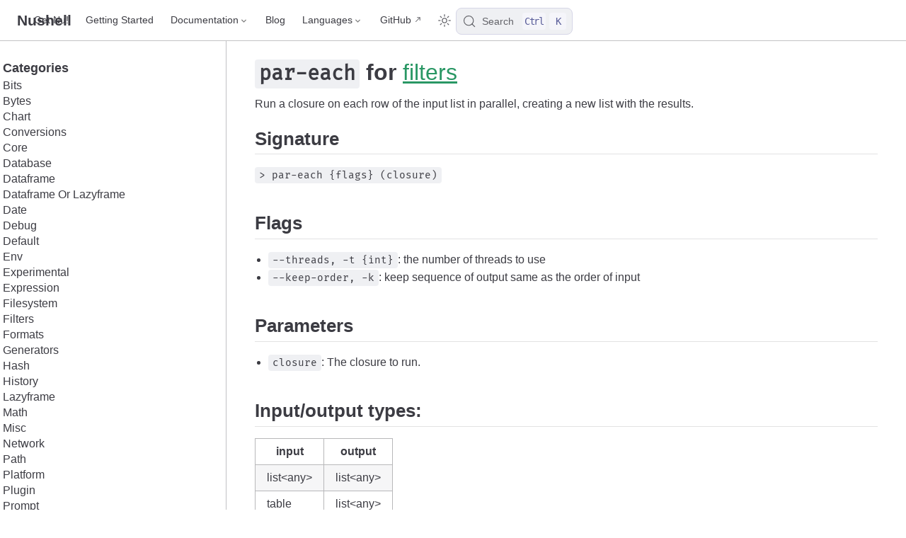

--- FILE ---
content_type: text/html; charset=utf-8
request_url: https://www.nushell.sh/commands/docs/par-each.html
body_size: 4686
content:
<!doctype html>
<html lang="en-US">
  <head>
    <meta charset="utf-8" />
    <meta name="viewport" content="width=device-width,initial-scale=1" />
    <meta name="generator" content="VuePress 2.0.0-rc.26" />
    <style>
      :root {
        --vp-c-bg: #fff;
      }

      [data-theme='dark'] {
        --vp-c-bg: #1b1b1f;
      }

      html,
      body {
        background-color: var(--vp-c-bg);
      }
    </style>
    <script>
      const useChoice = localStorage.getItem('vuepress-color-scheme')
      const systemStatus =
        'matchMedia' in window
          ? window.matchMedia('(prefers-color-scheme: dark)').matches
          : false

      if (useChoice === 'light') {
        document.documentElement.dataset.theme = 'light'
      } else if (useChoice === 'dark' || systemStatus) {
        document.documentElement.dataset.theme = 'dark'
      }
    </script>
    <link rel="alternate" type="application/atom+xml" href="https://www.nushell.sh/atom.xml" title="Nushell Atom Feed"><link rel="alternate" type="application/json" href="https://www.nushell.sh/feed.json" title="Nushell JSON Feed"><link rel="alternate" type="application/rss+xml" href="https://www.nushell.sh/rss.xml" title="Nushell RSS Feed"><link rel="preload" href="/fonts/FiraCode-Regular.woff2" as="font" type="font/woff2" crossorigin="anonymous"><meta name="theme-color" content="#3eaf7c"><meta name="apple-mobile-web-app-capable" content="yes"><meta name="apple-mobile-web-app-status-bar-style" content="black"><link rel="icon" href="/icon.png"><title>par-each | Nushell</title><meta name="description" content="A new type of shell.">
    <link rel="preload" href="/assets/style-CZEyi5b_.css" as="style"><link rel="stylesheet" href="/assets/style-CZEyi5b_.css">
    <link rel="modulepreload" href="/assets/app-CRyjFvs4.js"><link rel="modulepreload" href="/assets/par-each.html-B7tKu8uG.js">
    
  </head>
  <body>
    <div id="app"><!--[--><div class="vp-theme-container external-link-icon" vp-container><!--[--><header class="vp-navbar" vp-navbar><div class="vp-toggle-sidebar-button" title="toggle sidebar" aria-expanded="false" role="button" tabindex="0"><div class="icon" aria-hidden="true"><span></span><span></span><span></span></div></div><span><a class="route-link" href="/"><!----><span class="vp-site-name" aria-hidden="true">Nushell</span></a></span><div class="vp-navbar-items-wrapper" style=""><!--[--><!--]--><nav class="vp-navbar-items vp-hide-mobile" aria-label="site navigation"><!--[--><div class="vp-navbar-item"><a class="route-link auto-link" href="/book/installation.html" aria-label="Get Nu!"><!--[--><!--[--><!--]--><!--]-->Get Nu!<!--[--><!--[--><!--]--><!--]--></a></div><div class="vp-navbar-item"><a class="route-link auto-link" href="/book/getting_started.html" aria-label="Getting Started"><!--[--><!--[--><!--]--><!--]-->Getting Started<!--[--><!--[--><!--]--><!--]--></a></div><div class="vp-navbar-item"><div class="vp-navbar-dropdown-wrapper"><button class="vp-navbar-dropdown-title" type="button" aria-label="Documentation"><span class="title">Documentation</span><span class="arrow down"></span></button><button class="vp-navbar-dropdown-title-mobile" type="button" aria-label="Documentation"><span class="title">Documentation</span><span class="right arrow"></span></button><ul class="vp-navbar-dropdown" style="display:none;"><!--[--><li class="vp-navbar-dropdown-item"><a class="route-link auto-link" href="/book/" aria-label="The Nushell Book"><!--[--><!--[--><!--]--><!--]-->The Nushell Book<!--[--><!--[--><!--]--><!--]--></a></li><li class="vp-navbar-dropdown-item"><a class="route-link route-link-active auto-link" href="/commands/" aria-label="Command Reference"><!--[--><!--[--><!--]--><!--]-->Command Reference<!--[--><!--[--><!--]--><!--]--></a></li><li class="vp-navbar-dropdown-item"><a class="route-link auto-link" href="/cookbook/" aria-label="Cookbook"><!--[--><!--[--><!--]--><!--]-->Cookbook<!--[--><!--[--><!--]--><!--]--></a></li><li class="vp-navbar-dropdown-item"><a class="route-link auto-link" href="/lang-guide/" aria-label="Language Reference Guide"><!--[--><!--[--><!--]--><!--]-->Language Reference Guide<!--[--><!--[--><!--]--><!--]--></a></li><li class="vp-navbar-dropdown-item"><a class="route-link auto-link" href="/contributor-book/" aria-label="Contributing Guide"><!--[--><!--[--><!--]--><!--]-->Contributing Guide<!--[--><!--[--><!--]--><!--]--></a></li><!--]--></ul></div></div><div class="vp-navbar-item"><a class="route-link auto-link" href="/blog/" aria-label="Blog"><!--[--><!--[--><!--]--><!--]-->Blog<!--[--><!--[--><!--]--><!--]--></a></div><div class="vp-navbar-item"><div class="vp-navbar-dropdown-wrapper"><button class="vp-navbar-dropdown-title" type="button" aria-label="Select language"><span class="title">Languages</span><span class="arrow down"></span></button><button class="vp-navbar-dropdown-title-mobile" type="button" aria-label="Select language"><span class="title">Languages</span><span class="right arrow"></span></button><ul class="vp-navbar-dropdown" style="display:none;"><!--[--><li class="vp-navbar-dropdown-item"><a class="route-link route-link-active auto-link" href="/commands/docs/par-each.html" aria-label="English"><!--[--><!--[--><!--]--><!--]-->English<!--[--><!--[--><!--]--><!--]--></a></li><li class="vp-navbar-dropdown-item"><a class="route-link auto-link" href="/zh-CN/" aria-label="中文"><!--[--><!--[--><!--]--><!--]-->中文<!--[--><!--[--><!--]--><!--]--></a></li><li class="vp-navbar-dropdown-item"><a class="route-link auto-link" href="/de/" aria-label="Deutsch"><!--[--><!--[--><!--]--><!--]-->Deutsch<!--[--><!--[--><!--]--><!--]--></a></li><li class="vp-navbar-dropdown-item"><a class="route-link auto-link" href="/fr/" aria-label="Français"><!--[--><!--[--><!--]--><!--]-->Français<!--[--><!--[--><!--]--><!--]--></a></li><li class="vp-navbar-dropdown-item"><a class="route-link auto-link" href="/es/" aria-label="Español"><!--[--><!--[--><!--]--><!--]-->Español<!--[--><!--[--><!--]--><!--]--></a></li><li class="vp-navbar-dropdown-item"><a class="route-link auto-link" href="/ja/" aria-label="日本語"><!--[--><!--[--><!--]--><!--]-->日本語<!--[--><!--[--><!--]--><!--]--></a></li><li class="vp-navbar-dropdown-item"><a class="route-link auto-link" href="/pt-BR/" aria-label="Português do Brasil"><!--[--><!--[--><!--]--><!--]-->Português do Brasil<!--[--><!--[--><!--]--><!--]--></a></li><li class="vp-navbar-dropdown-item"><a class="route-link auto-link" href="/ru/" aria-label="Русский язык"><!--[--><!--[--><!--]--><!--]-->Русский язык<!--[--><!--[--><!--]--><!--]--></a></li><li class="vp-navbar-dropdown-item"><a class="route-link auto-link" href="/ko/" aria-label="한국어"><!--[--><!--[--><!--]--><!--]-->한국어<!--[--><!--[--><!--]--><!--]--></a></li><!--]--></ul></div></div><div class="vp-navbar-item"><a class="auto-link external-link" href="https://github.com/nushell/nushell" aria-label="GitHub" rel="noopener noreferrer" target="_blank"><!--[--><!--[--><!--]--><!--]-->GitHub<!--[--><!--[--><!--]--><!--]--></a></div><!--]--></nav><!--[--><!--]--><button type="button" class="vp-toggle-color-mode-button" title="toggle color mode"><svg class="light-icon" viewbox="0 0 32 32" style=""><path d="M16 12.005a4 4 0 1 1-4 4a4.005 4.005 0 0 1 4-4m0-2a6 6 0 1 0 6 6a6 6 0 0 0-6-6z" fill="currentColor"></path><path d="M5.394 6.813l1.414-1.415l3.506 3.506L8.9 10.318z" fill="currentColor"></path><path d="M2 15.005h5v2H2z" fill="currentColor"></path><path d="M5.394 25.197L8.9 21.691l1.414 1.415l-3.506 3.505z" fill="currentColor"></path><path d="M15 25.005h2v5h-2z" fill="currentColor"></path><path d="M21.687 23.106l1.414-1.415l3.506 3.506l-1.414 1.414z" fill="currentColor"></path><path d="M25 15.005h5v2h-5z" fill="currentColor"></path><path d="M21.687 8.904l3.506-3.506l1.414 1.415l-3.506 3.505z" fill="currentColor"></path><path d="M15 2.005h2v5h-2z" fill="currentColor"></path></svg><svg class="dark-icon" viewbox="0 0 32 32" style="display:none;"><path d="M13.502 5.414a15.075 15.075 0 0 0 11.594 18.194a11.113 11.113 0 0 1-7.975 3.39c-.138 0-.278.005-.418 0a11.094 11.094 0 0 1-3.2-21.584M14.98 3a1.002 1.002 0 0 0-.175.016a13.096 13.096 0 0 0 1.825 25.981c.164.006.328 0 .49 0a13.072 13.072 0 0 0 10.703-5.555a1.01 1.01 0 0 0-.783-1.565A13.08 13.08 0 0 1 15.89 4.38A1.015 1.015 0 0 0 14.98 3z" fill="currentColor"></path></svg></button><!--[--><div id="docsearch-container" style="display:none;"></div><div class="docsearch-placeholder"><button type="button" aria-label="Search" aria-keyshortcuts="Control+k" class="DocSearch DocSearch-Button"><span class="DocSearch-Button-Container"><svg width="20" height="20" viewBox="0 0 24 24" aria-hidden="true" class="DocSearch-Search-Icon"><circle cx="11" cy="11" r="8" stroke="currentColor" fill="none" stroke-width="1.4"></circle><path d="m21 21-4.3-4.3" stroke="currentColor" fill="none" stroke-linecap="round" stroke-linejoin="round"></path></svg><span class="DocSearch-Button-Placeholder">Search</span></span><span class="DocSearch-Button-Keys"><kbd class="DocSearch-Button-Key DocSearch-Button-Key--ctrl">Ctrl</kbd><kbd class="DocSearch-Button-Key">K</kbd></span></button></div><!--]--></div></header><!--]--><div class="vp-sidebar-mask"></div><!--[--><aside class="vp-sidebar" vp-sidebar><nav class="vp-navbar-items" aria-label="site navigation"><!--[--><div class="vp-navbar-item"><a class="route-link auto-link" href="/book/installation.html" aria-label="Get Nu!"><!--[--><!--[--><!--]--><!--]-->Get Nu!<!--[--><!--[--><!--]--><!--]--></a></div><div class="vp-navbar-item"><a class="route-link auto-link" href="/book/getting_started.html" aria-label="Getting Started"><!--[--><!--[--><!--]--><!--]-->Getting Started<!--[--><!--[--><!--]--><!--]--></a></div><div class="vp-navbar-item"><div class="vp-navbar-dropdown-wrapper"><button class="vp-navbar-dropdown-title" type="button" aria-label="Documentation"><span class="title">Documentation</span><span class="arrow down"></span></button><button class="vp-navbar-dropdown-title-mobile" type="button" aria-label="Documentation"><span class="title">Documentation</span><span class="right arrow"></span></button><ul class="vp-navbar-dropdown" style="display:none;"><!--[--><li class="vp-navbar-dropdown-item"><a class="route-link auto-link" href="/book/" aria-label="The Nushell Book"><!--[--><!--[--><!--]--><!--]-->The Nushell Book<!--[--><!--[--><!--]--><!--]--></a></li><li class="vp-navbar-dropdown-item"><a class="route-link route-link-active auto-link" href="/commands/" aria-label="Command Reference"><!--[--><!--[--><!--]--><!--]-->Command Reference<!--[--><!--[--><!--]--><!--]--></a></li><li class="vp-navbar-dropdown-item"><a class="route-link auto-link" href="/cookbook/" aria-label="Cookbook"><!--[--><!--[--><!--]--><!--]-->Cookbook<!--[--><!--[--><!--]--><!--]--></a></li><li class="vp-navbar-dropdown-item"><a class="route-link auto-link" href="/lang-guide/" aria-label="Language Reference Guide"><!--[--><!--[--><!--]--><!--]-->Language Reference Guide<!--[--><!--[--><!--]--><!--]--></a></li><li class="vp-navbar-dropdown-item"><a class="route-link auto-link" href="/contributor-book/" aria-label="Contributing Guide"><!--[--><!--[--><!--]--><!--]-->Contributing Guide<!--[--><!--[--><!--]--><!--]--></a></li><!--]--></ul></div></div><div class="vp-navbar-item"><a class="route-link auto-link" href="/blog/" aria-label="Blog"><!--[--><!--[--><!--]--><!--]-->Blog<!--[--><!--[--><!--]--><!--]--></a></div><div class="vp-navbar-item"><div class="vp-navbar-dropdown-wrapper"><button class="vp-navbar-dropdown-title" type="button" aria-label="Select language"><span class="title">Languages</span><span class="arrow down"></span></button><button class="vp-navbar-dropdown-title-mobile" type="button" aria-label="Select language"><span class="title">Languages</span><span class="right arrow"></span></button><ul class="vp-navbar-dropdown" style="display:none;"><!--[--><li class="vp-navbar-dropdown-item"><a class="route-link route-link-active auto-link" href="/commands/docs/par-each.html" aria-label="English"><!--[--><!--[--><!--]--><!--]-->English<!--[--><!--[--><!--]--><!--]--></a></li><li class="vp-navbar-dropdown-item"><a class="route-link auto-link" href="/zh-CN/" aria-label="中文"><!--[--><!--[--><!--]--><!--]-->中文<!--[--><!--[--><!--]--><!--]--></a></li><li class="vp-navbar-dropdown-item"><a class="route-link auto-link" href="/de/" aria-label="Deutsch"><!--[--><!--[--><!--]--><!--]-->Deutsch<!--[--><!--[--><!--]--><!--]--></a></li><li class="vp-navbar-dropdown-item"><a class="route-link auto-link" href="/fr/" aria-label="Français"><!--[--><!--[--><!--]--><!--]-->Français<!--[--><!--[--><!--]--><!--]--></a></li><li class="vp-navbar-dropdown-item"><a class="route-link auto-link" href="/es/" aria-label="Español"><!--[--><!--[--><!--]--><!--]-->Español<!--[--><!--[--><!--]--><!--]--></a></li><li class="vp-navbar-dropdown-item"><a class="route-link auto-link" href="/ja/" aria-label="日本語"><!--[--><!--[--><!--]--><!--]-->日本語<!--[--><!--[--><!--]--><!--]--></a></li><li class="vp-navbar-dropdown-item"><a class="route-link auto-link" href="/pt-BR/" aria-label="Português do Brasil"><!--[--><!--[--><!--]--><!--]-->Português do Brasil<!--[--><!--[--><!--]--><!--]--></a></li><li class="vp-navbar-dropdown-item"><a class="route-link auto-link" href="/ru/" aria-label="Русский язык"><!--[--><!--[--><!--]--><!--]-->Русский язык<!--[--><!--[--><!--]--><!--]--></a></li><li class="vp-navbar-dropdown-item"><a class="route-link auto-link" href="/ko/" aria-label="한국어"><!--[--><!--[--><!--]--><!--]-->한국어<!--[--><!--[--><!--]--><!--]--></a></li><!--]--></ul></div></div><div class="vp-navbar-item"><a class="auto-link external-link" href="https://github.com/nushell/nushell" aria-label="GitHub" rel="noopener noreferrer" target="_blank"><!--[--><!--[--><!--]--><!--]-->GitHub<!--[--><!--[--><!--]--><!--]--></a></div><!--]--></nav><!--[--><!--]--><ul class="vp-sidebar-items"><!--[--><li><p tabindex="0" class="vp-sidebar-item vp-sidebar-heading">Categories <!----></p><ul class="vp-sidebar-children" style=""><!--[--><li><a class="route-link auto-link vp-sidebar-item" href="/commands/categories/bits.html" aria-label="Bits"><!--[--><!--[--><!--]--><!--]-->Bits<!--[--><!--[--><!--]--><!--]--></a><!----></li><li><a class="route-link auto-link vp-sidebar-item" href="/commands/categories/bytes.html" aria-label="Bytes"><!--[--><!--[--><!--]--><!--]-->Bytes<!--[--><!--[--><!--]--><!--]--></a><!----></li><li><a class="route-link auto-link vp-sidebar-item" href="/commands/categories/chart.html" aria-label="Chart"><!--[--><!--[--><!--]--><!--]-->Chart<!--[--><!--[--><!--]--><!--]--></a><!----></li><li><a class="route-link auto-link vp-sidebar-item" href="/commands/categories/conversions.html" aria-label="Conversions"><!--[--><!--[--><!--]--><!--]-->Conversions<!--[--><!--[--><!--]--><!--]--></a><!----></li><li><a class="route-link auto-link vp-sidebar-item" href="/commands/categories/core.html" aria-label="Core"><!--[--><!--[--><!--]--><!--]-->Core<!--[--><!--[--><!--]--><!--]--></a><!----></li><li><a class="route-link auto-link vp-sidebar-item" href="/commands/categories/database.html" aria-label="Database"><!--[--><!--[--><!--]--><!--]-->Database<!--[--><!--[--><!--]--><!--]--></a><!----></li><li><a class="route-link auto-link vp-sidebar-item" href="/commands/categories/dataframe.html" aria-label="Dataframe"><!--[--><!--[--><!--]--><!--]-->Dataframe<!--[--><!--[--><!--]--><!--]--></a><!----></li><li><a class="route-link auto-link vp-sidebar-item" href="/commands/categories/dataframe_or_lazyframe.html" aria-label="Dataframe Or Lazyframe"><!--[--><!--[--><!--]--><!--]-->Dataframe Or Lazyframe<!--[--><!--[--><!--]--><!--]--></a><!----></li><li><a class="route-link auto-link vp-sidebar-item" href="/commands/categories/date.html" aria-label="Date"><!--[--><!--[--><!--]--><!--]-->Date<!--[--><!--[--><!--]--><!--]--></a><!----></li><li><a class="route-link auto-link vp-sidebar-item" href="/commands/categories/debug.html" aria-label="Debug"><!--[--><!--[--><!--]--><!--]-->Debug<!--[--><!--[--><!--]--><!--]--></a><!----></li><li><a class="route-link auto-link vp-sidebar-item" href="/commands/categories/default.html" aria-label="Default"><!--[--><!--[--><!--]--><!--]-->Default<!--[--><!--[--><!--]--><!--]--></a><!----></li><li><a class="route-link auto-link vp-sidebar-item" href="/commands/categories/env.html" aria-label="Env"><!--[--><!--[--><!--]--><!--]-->Env<!--[--><!--[--><!--]--><!--]--></a><!----></li><li><a class="route-link auto-link vp-sidebar-item" href="/commands/categories/experimental.html" aria-label="Experimental"><!--[--><!--[--><!--]--><!--]-->Experimental<!--[--><!--[--><!--]--><!--]--></a><!----></li><li><a class="route-link auto-link vp-sidebar-item" href="/commands/categories/expression.html" aria-label="Expression"><!--[--><!--[--><!--]--><!--]-->Expression<!--[--><!--[--><!--]--><!--]--></a><!----></li><li><a class="route-link auto-link vp-sidebar-item" href="/commands/categories/filesystem.html" aria-label="Filesystem"><!--[--><!--[--><!--]--><!--]-->Filesystem<!--[--><!--[--><!--]--><!--]--></a><!----></li><li><a class="route-link auto-link vp-sidebar-item" href="/commands/categories/filters.html" aria-label="Filters"><!--[--><!--[--><!--]--><!--]-->Filters<!--[--><!--[--><!--]--><!--]--></a><!----></li><li><a class="route-link auto-link vp-sidebar-item" href="/commands/categories/formats.html" aria-label="Formats"><!--[--><!--[--><!--]--><!--]-->Formats<!--[--><!--[--><!--]--><!--]--></a><!----></li><li><a class="route-link auto-link vp-sidebar-item" href="/commands/categories/generators.html" aria-label="Generators"><!--[--><!--[--><!--]--><!--]-->Generators<!--[--><!--[--><!--]--><!--]--></a><!----></li><li><a class="route-link auto-link vp-sidebar-item" href="/commands/categories/hash.html" aria-label="Hash"><!--[--><!--[--><!--]--><!--]-->Hash<!--[--><!--[--><!--]--><!--]--></a><!----></li><li><a class="route-link auto-link vp-sidebar-item" href="/commands/categories/history.html" aria-label="History"><!--[--><!--[--><!--]--><!--]-->History<!--[--><!--[--><!--]--><!--]--></a><!----></li><li><a class="route-link auto-link vp-sidebar-item" href="/commands/categories/lazyframe.html" aria-label="Lazyframe"><!--[--><!--[--><!--]--><!--]-->Lazyframe<!--[--><!--[--><!--]--><!--]--></a><!----></li><li><a class="route-link auto-link vp-sidebar-item" href="/commands/categories/math.html" aria-label="Math"><!--[--><!--[--><!--]--><!--]-->Math<!--[--><!--[--><!--]--><!--]--></a><!----></li><li><a class="route-link auto-link vp-sidebar-item" href="/commands/categories/misc.html" aria-label="Misc"><!--[--><!--[--><!--]--><!--]-->Misc<!--[--><!--[--><!--]--><!--]--></a><!----></li><li><a class="route-link auto-link vp-sidebar-item" href="/commands/categories/network.html" aria-label="Network"><!--[--><!--[--><!--]--><!--]-->Network<!--[--><!--[--><!--]--><!--]--></a><!----></li><li><a class="route-link auto-link vp-sidebar-item" href="/commands/categories/path.html" aria-label="Path"><!--[--><!--[--><!--]--><!--]-->Path<!--[--><!--[--><!--]--><!--]--></a><!----></li><li><a class="route-link auto-link vp-sidebar-item" href="/commands/categories/platform.html" aria-label="Platform"><!--[--><!--[--><!--]--><!--]-->Platform<!--[--><!--[--><!--]--><!--]--></a><!----></li><li><a class="route-link auto-link vp-sidebar-item" href="/commands/categories/plugin.html" aria-label="Plugin"><!--[--><!--[--><!--]--><!--]-->Plugin<!--[--><!--[--><!--]--><!--]--></a><!----></li><li><a class="route-link auto-link vp-sidebar-item" href="/commands/categories/prompt.html" aria-label="Prompt"><!--[--><!--[--><!--]--><!--]-->Prompt<!--[--><!--[--><!--]--><!--]--></a><!----></li><li><a class="route-link auto-link vp-sidebar-item" href="/commands/categories/random.html" aria-label="Random"><!--[--><!--[--><!--]--><!--]-->Random<!--[--><!--[--><!--]--><!--]--></a><!----></li><li><a class="route-link auto-link vp-sidebar-item" href="/commands/categories/removed.html" aria-label="Removed"><!--[--><!--[--><!--]--><!--]-->Removed<!--[--><!--[--><!--]--><!--]--></a><!----></li><li><a class="route-link auto-link vp-sidebar-item" href="/commands/categories/shells.html" aria-label="Shells"><!--[--><!--[--><!--]--><!--]-->Shells<!--[--><!--[--><!--]--><!--]--></a><!----></li><li><a class="route-link auto-link vp-sidebar-item" href="/commands/categories/strings.html" aria-label="Strings"><!--[--><!--[--><!--]--><!--]-->Strings<!--[--><!--[--><!--]--><!--]--></a><!----></li><li><a class="route-link auto-link vp-sidebar-item" href="/commands/categories/system.html" aria-label="System"><!--[--><!--[--><!--]--><!--]-->System<!--[--><!--[--><!--]--><!--]--></a><!----></li><li><a class="route-link auto-link vp-sidebar-item" href="/commands/categories/viewers.html" aria-label="Viewers"><!--[--><!--[--><!--]--><!--]-->Viewers<!--[--><!--[--><!--]--><!--]--></a><!----></li><!--]--></ul></li><!--]--></ul><!--[--><!--]--></aside><!--]--><!--[--><main class="vp-page"><!--[--><!--]--><div vp-content><!--[--><!--]--><div id="content"><h1 id="par-each-for-filters" tabindex="-1"><a class="header-anchor" href="#par-each-for-filters"><span><code>par-each</code> for <a class="route-link" href="/commands/categories/filters.html">filters</a></span></a></h1><div class="command-title">Run a closure on each row of the input list in parallel, creating a new list with the results.</div><h2 id="signature" tabindex="-1"><a class="header-anchor" href="#signature"><span>Signature</span></a></h2><p><code>&gt; par-each {flags} (closure)</code></p><h2 id="flags" tabindex="-1"><a class="header-anchor" href="#flags"><span>Flags</span></a></h2><ul><li><code>--threads, -t {int}</code>: the number of threads to use</li><li><code>--keep-order, -k</code>: keep sequence of output same as the order of input</li></ul><h2 id="parameters" tabindex="-1"><a class="header-anchor" href="#parameters"><span>Parameters</span></a></h2><ul><li><code>closure</code>: The closure to run.</li></ul><h2 id="input-output-types" tabindex="-1"><a class="header-anchor" href="#input-output-types"><span>Input/output types:</span></a></h2><table><thead><tr><th>input</th><th>output</th></tr></thead><tbody><tr><td>list&lt;any&gt;</td><td>list&lt;any&gt;</td></tr><tr><td>table</td><td>list&lt;any&gt;</td></tr><tr><td>any</td><td>any</td></tr></tbody></table><h2 id="examples" tabindex="-1"><a class="header-anchor" href="#examples"><span>Examples</span></a></h2><p>Multiplies each number. Note that the list will become arbitrarily disordered.</p><div class="language-nu" data-highlighter="shiki" data-ext="nu" style="--shiki-light:#D4D4D4;--shiki-dark:#D4D4D4;--shiki-onedarkpro:#abb2bf;--shiki-light-bg:#1E1E1E;--shiki-dark-bg:#1E1E1E;--shiki-onedarkpro-bg:#282c34;"><pre class="shiki shiki-themes dark-plus dark-plus one-dark-pro vp-code"><code class="language-nu"><span class="line"><span style="--shiki-light:#CE9178;--shiki-dark:#CE9178;--shiki-onedarkpro:#98C379;">&gt;</span><span style="--shiki-light:#D4D4D4;--shiki-dark:#D4D4D4;--shiki-onedarkpro:#ABB2BF;"> [</span><span style="--shiki-light:#B5CEA8;--shiki-dark:#B5CEA8;--shiki-onedarkpro:#D19A66;">1</span><span style="--shiki-light:#B5CEA8;--shiki-dark:#B5CEA8;--shiki-onedarkpro:#D19A66;"> 2</span><span style="--shiki-light:#B5CEA8;--shiki-dark:#B5CEA8;--shiki-onedarkpro:#D19A66;"> 3</span><span style="--shiki-light:#D4D4D4;--shiki-dark:#D4D4D4;--shiki-onedarkpro:#ABB2BF;">] </span><span style="--shiki-light:#CE92A4;--shiki-dark:#CE92A4;--shiki-onedarkpro:#C678DD;">|</span><span style="--shiki-light:#569CD6;--shiki-dark:#569CD6;--shiki-onedarkpro:#C678DD;"> par-each</span><span style="--shiki-light:#D4D4D4;--shiki-dark:#D4D4D4;--shiki-onedarkpro:#ABB2BF;"> {|</span><span style="--shiki-light:#9CDCFE;--shiki-light-font-style:inherit;--shiki-dark:#9CDCFE;--shiki-dark-font-style:inherit;--shiki-onedarkpro:#E06C75;--shiki-onedarkpro-font-style:italic;">e</span><span style="--shiki-light:#D4D4D4;--shiki-dark:#D4D4D4;--shiki-onedarkpro:#ABB2BF;">| </span><span style="--shiki-light:#9CDCFE;--shiki-dark:#9CDCFE;--shiki-onedarkpro:#E06C75;">$e</span><span style="--shiki-light:#CE92A4;--shiki-dark:#CE92A4;--shiki-onedarkpro:#C678DD;"> *</span><span style="--shiki-light:#B5CEA8;--shiki-dark:#B5CEA8;--shiki-onedarkpro:#D19A66;"> 2</span><span style="--shiki-light:#D4D4D4;--shiki-dark:#D4D4D4;--shiki-onedarkpro:#ABB2BF;"> }</span></span></code></pre></div><p>Multiplies each number, keeping an original order</p><div class="language-nu" data-highlighter="shiki" data-ext="nu" style="--shiki-light:#D4D4D4;--shiki-dark:#D4D4D4;--shiki-onedarkpro:#abb2bf;--shiki-light-bg:#1E1E1E;--shiki-dark-bg:#1E1E1E;--shiki-onedarkpro-bg:#282c34;"><pre class="shiki shiki-themes dark-plus dark-plus one-dark-pro vp-code"><code class="language-nu"><span class="line"><span style="--shiki-light:#CE9178;--shiki-dark:#CE9178;--shiki-onedarkpro:#98C379;">&gt;</span><span style="--shiki-light:#D4D4D4;--shiki-dark:#D4D4D4;--shiki-onedarkpro:#ABB2BF;"> [</span><span style="--shiki-light:#B5CEA8;--shiki-dark:#B5CEA8;--shiki-onedarkpro:#D19A66;">1</span><span style="--shiki-light:#B5CEA8;--shiki-dark:#B5CEA8;--shiki-onedarkpro:#D19A66;"> 2</span><span style="--shiki-light:#B5CEA8;--shiki-dark:#B5CEA8;--shiki-onedarkpro:#D19A66;"> 3</span><span style="--shiki-light:#D4D4D4;--shiki-dark:#D4D4D4;--shiki-onedarkpro:#ABB2BF;">] </span><span style="--shiki-light:#CE92A4;--shiki-dark:#CE92A4;--shiki-onedarkpro:#C678DD;">|</span><span style="--shiki-light:#569CD6;--shiki-dark:#569CD6;--shiki-onedarkpro:#C678DD;"> par-each</span><span style="--shiki-light:#CE92A4;--shiki-light-font-style:inherit;--shiki-dark:#CE92A4;--shiki-dark-font-style:inherit;--shiki-onedarkpro:#C678DD;--shiki-onedarkpro-font-style:italic;"> --</span><span style="--shiki-light:#9CDCFE;--shiki-light-font-style:inherit;--shiki-dark:#9CDCFE;--shiki-dark-font-style:inherit;--shiki-onedarkpro:#E06C75;--shiki-onedarkpro-font-style:italic;">keep-order</span><span style="--shiki-light:#D4D4D4;--shiki-dark:#D4D4D4;--shiki-onedarkpro:#ABB2BF;"> {|</span><span style="--shiki-light:#9CDCFE;--shiki-light-font-style:inherit;--shiki-dark:#9CDCFE;--shiki-dark-font-style:inherit;--shiki-onedarkpro:#E06C75;--shiki-onedarkpro-font-style:italic;">e</span><span style="--shiki-light:#D4D4D4;--shiki-dark:#D4D4D4;--shiki-onedarkpro:#ABB2BF;">| </span><span style="--shiki-light:#9CDCFE;--shiki-dark:#9CDCFE;--shiki-onedarkpro:#E06C75;">$e</span><span style="--shiki-light:#CE92A4;--shiki-dark:#CE92A4;--shiki-onedarkpro:#C678DD;"> *</span><span style="--shiki-light:#B5CEA8;--shiki-dark:#B5CEA8;--shiki-onedarkpro:#D19A66;"> 2</span><span style="--shiki-light:#D4D4D4;--shiki-dark:#D4D4D4;--shiki-onedarkpro:#ABB2BF;"> }</span></span>
<span class="line"><span style="--shiki-light:#CE9178;--shiki-dark:#CE9178;--shiki-onedarkpro:#98C379;">╭───┬───╮</span></span>
<span class="line"><span style="--shiki-light:#CE9178;--shiki-dark:#CE9178;--shiki-onedarkpro:#98C379;">│</span><span style="--shiki-light:#B5CEA8;--shiki-dark:#B5CEA8;--shiki-onedarkpro:#D19A66;"> 0</span><span style="--shiki-light:#CE9178;--shiki-dark:#CE9178;--shiki-onedarkpro:#98C379;"> │</span><span style="--shiki-light:#B5CEA8;--shiki-dark:#B5CEA8;--shiki-onedarkpro:#D19A66;"> 2</span><span style="--shiki-light:#CE9178;--shiki-dark:#CE9178;--shiki-onedarkpro:#98C379;"> │</span></span>
<span class="line"><span style="--shiki-light:#CE9178;--shiki-dark:#CE9178;--shiki-onedarkpro:#98C379;">│</span><span style="--shiki-light:#B5CEA8;--shiki-dark:#B5CEA8;--shiki-onedarkpro:#D19A66;"> 1</span><span style="--shiki-light:#CE9178;--shiki-dark:#CE9178;--shiki-onedarkpro:#98C379;"> │</span><span style="--shiki-light:#B5CEA8;--shiki-dark:#B5CEA8;--shiki-onedarkpro:#D19A66;"> 4</span><span style="--shiki-light:#CE9178;--shiki-dark:#CE9178;--shiki-onedarkpro:#98C379;"> │</span></span>
<span class="line"><span style="--shiki-light:#CE9178;--shiki-dark:#CE9178;--shiki-onedarkpro:#98C379;">│</span><span style="--shiki-light:#B5CEA8;--shiki-dark:#B5CEA8;--shiki-onedarkpro:#D19A66;"> 2</span><span style="--shiki-light:#CE9178;--shiki-dark:#CE9178;--shiki-onedarkpro:#98C379;"> │</span><span style="--shiki-light:#B5CEA8;--shiki-dark:#B5CEA8;--shiki-onedarkpro:#D19A66;"> 6</span><span style="--shiki-light:#CE9178;--shiki-dark:#CE9178;--shiki-onedarkpro:#98C379;"> │</span></span>
<span class="line"><span style="--shiki-light:#CE9178;--shiki-dark:#CE9178;--shiki-onedarkpro:#98C379;">╰───┴───╯</span></span></code></pre></div><p>Enumerate and sort-by can be used to reconstruct the original order</p><div class="language-nu" data-highlighter="shiki" data-ext="nu" style="--shiki-light:#D4D4D4;--shiki-dark:#D4D4D4;--shiki-onedarkpro:#abb2bf;--shiki-light-bg:#1E1E1E;--shiki-dark-bg:#1E1E1E;--shiki-onedarkpro-bg:#282c34;"><pre class="shiki shiki-themes dark-plus dark-plus one-dark-pro vp-code"><code class="language-nu"><span class="line"><span style="--shiki-light:#CE9178;--shiki-dark:#CE9178;--shiki-onedarkpro:#98C379;">&gt;</span><span style="--shiki-light:#B5CEA8;--shiki-dark:#B5CEA8;--shiki-onedarkpro:#D19A66;"> 1</span><span style="--shiki-light:#CE92A4;--shiki-dark:#CE92A4;--shiki-onedarkpro:#C678DD;">..</span><span style="--shiki-light:#B5CEA8;--shiki-dark:#B5CEA8;--shiki-onedarkpro:#D19A66;">3</span><span style="--shiki-light:#CE92A4;--shiki-dark:#CE92A4;--shiki-onedarkpro:#C678DD;"> |</span><span style="--shiki-light:#569CD6;--shiki-dark:#569CD6;--shiki-onedarkpro:#C678DD;"> enumerate</span><span style="--shiki-light:#CE92A4;--shiki-dark:#CE92A4;--shiki-onedarkpro:#C678DD;"> |</span><span style="--shiki-light:#569CD6;--shiki-dark:#569CD6;--shiki-onedarkpro:#C678DD;"> par-each</span><span style="--shiki-light:#D4D4D4;--shiki-dark:#D4D4D4;--shiki-onedarkpro:#ABB2BF;"> {|</span><span style="--shiki-light:#9CDCFE;--shiki-light-font-style:inherit;--shiki-dark:#9CDCFE;--shiki-dark-font-style:inherit;--shiki-onedarkpro:#E06C75;--shiki-onedarkpro-font-style:italic;">p</span><span style="--shiki-light:#D4D4D4;--shiki-dark:#D4D4D4;--shiki-onedarkpro:#ABB2BF;">| </span><span style="--shiki-light:#569CD6;--shiki-dark:#569CD6;--shiki-onedarkpro:#C678DD;">update</span><span style="--shiki-light:#CE9178;--shiki-dark:#CE9178;--shiki-onedarkpro:#98C379;"> item</span><span style="--shiki-light:#D4D4D4;--shiki-dark:#D4D4D4;--shiki-onedarkpro:#ABB2BF;"> (</span><span style="--shiki-light:#9CDCFE;--shiki-dark:#9CDCFE;--shiki-onedarkpro:#E06C75;">$p.item</span><span style="--shiki-light:#CE92A4;--shiki-dark:#CE92A4;--shiki-onedarkpro:#C678DD;"> *</span><span style="--shiki-light:#B5CEA8;--shiki-dark:#B5CEA8;--shiki-onedarkpro:#D19A66;"> 2</span><span style="--shiki-light:#D4D4D4;--shiki-dark:#D4D4D4;--shiki-onedarkpro:#ABB2BF;">)} </span><span style="--shiki-light:#CE92A4;--shiki-dark:#CE92A4;--shiki-onedarkpro:#C678DD;">|</span><span style="--shiki-light:#569CD6;--shiki-dark:#569CD6;--shiki-onedarkpro:#C678DD;"> sort-by</span><span style="--shiki-light:#CE9178;--shiki-dark:#CE9178;--shiki-onedarkpro:#98C379;"> item</span><span style="--shiki-light:#CE92A4;--shiki-dark:#CE92A4;--shiki-onedarkpro:#C678DD;"> |</span><span style="--shiki-light:#569CD6;--shiki-dark:#569CD6;--shiki-onedarkpro:#C678DD;"> get</span><span style="--shiki-light:#CE9178;--shiki-dark:#CE9178;--shiki-onedarkpro:#98C379;"> item</span></span>
<span class="line"><span style="--shiki-light:#CE9178;--shiki-dark:#CE9178;--shiki-onedarkpro:#98C379;">╭───┬───╮</span></span>
<span class="line"><span style="--shiki-light:#CE9178;--shiki-dark:#CE9178;--shiki-onedarkpro:#98C379;">│</span><span style="--shiki-light:#B5CEA8;--shiki-dark:#B5CEA8;--shiki-onedarkpro:#D19A66;"> 0</span><span style="--shiki-light:#CE9178;--shiki-dark:#CE9178;--shiki-onedarkpro:#98C379;"> │</span><span style="--shiki-light:#B5CEA8;--shiki-dark:#B5CEA8;--shiki-onedarkpro:#D19A66;"> 2</span><span style="--shiki-light:#CE9178;--shiki-dark:#CE9178;--shiki-onedarkpro:#98C379;"> │</span></span>
<span class="line"><span style="--shiki-light:#CE9178;--shiki-dark:#CE9178;--shiki-onedarkpro:#98C379;">│</span><span style="--shiki-light:#B5CEA8;--shiki-dark:#B5CEA8;--shiki-onedarkpro:#D19A66;"> 1</span><span style="--shiki-light:#CE9178;--shiki-dark:#CE9178;--shiki-onedarkpro:#98C379;"> │</span><span style="--shiki-light:#B5CEA8;--shiki-dark:#B5CEA8;--shiki-onedarkpro:#D19A66;"> 4</span><span style="--shiki-light:#CE9178;--shiki-dark:#CE9178;--shiki-onedarkpro:#98C379;"> │</span></span>
<span class="line"><span style="--shiki-light:#CE9178;--shiki-dark:#CE9178;--shiki-onedarkpro:#98C379;">│</span><span style="--shiki-light:#B5CEA8;--shiki-dark:#B5CEA8;--shiki-onedarkpro:#D19A66;"> 2</span><span style="--shiki-light:#CE9178;--shiki-dark:#CE9178;--shiki-onedarkpro:#98C379;"> │</span><span style="--shiki-light:#B5CEA8;--shiki-dark:#B5CEA8;--shiki-onedarkpro:#D19A66;"> 6</span><span style="--shiki-light:#CE9178;--shiki-dark:#CE9178;--shiki-onedarkpro:#98C379;"> │</span></span>
<span class="line"><span style="--shiki-light:#CE9178;--shiki-dark:#CE9178;--shiki-onedarkpro:#98C379;">╰───┴───╯</span></span></code></pre></div><p>Output can still be sorted afterward</p><div class="language-nu" data-highlighter="shiki" data-ext="nu" style="--shiki-light:#D4D4D4;--shiki-dark:#D4D4D4;--shiki-onedarkpro:#abb2bf;--shiki-light-bg:#1E1E1E;--shiki-dark-bg:#1E1E1E;--shiki-onedarkpro-bg:#282c34;"><pre class="shiki shiki-themes dark-plus dark-plus one-dark-pro vp-code"><code class="language-nu"><span class="line"><span style="--shiki-light:#CE9178;--shiki-dark:#CE9178;--shiki-onedarkpro:#98C379;">&gt;</span><span style="--shiki-light:#D4D4D4;--shiki-dark:#D4D4D4;--shiki-onedarkpro:#ABB2BF;"> [</span><span style="--shiki-light:#CE9178;--shiki-dark:#CE9178;--shiki-onedarkpro:#98C379;">foo</span><span style="--shiki-light:#CE9178;--shiki-dark:#CE9178;--shiki-onedarkpro:#98C379;"> bar</span><span style="--shiki-light:#CE9178;--shiki-dark:#CE9178;--shiki-onedarkpro:#98C379;"> baz</span><span style="--shiki-light:#D4D4D4;--shiki-dark:#D4D4D4;--shiki-onedarkpro:#ABB2BF;">] </span><span style="--shiki-light:#CE92A4;--shiki-dark:#CE92A4;--shiki-onedarkpro:#C678DD;">|</span><span style="--shiki-light:#569CD6;--shiki-dark:#569CD6;--shiki-onedarkpro:#C678DD;"> par-each</span><span style="--shiki-light:#D4D4D4;--shiki-dark:#D4D4D4;--shiki-onedarkpro:#ABB2BF;"> {|</span><span style="--shiki-light:#9CDCFE;--shiki-light-font-style:inherit;--shiki-dark:#9CDCFE;--shiki-dark-font-style:inherit;--shiki-onedarkpro:#E06C75;--shiki-onedarkpro-font-style:italic;">e</span><span style="--shiki-light:#D4D4D4;--shiki-dark:#D4D4D4;--shiki-onedarkpro:#ABB2BF;">| </span><span style="--shiki-light:#9CDCFE;--shiki-dark:#9CDCFE;--shiki-onedarkpro:#E06C75;">$e</span><span style="--shiki-light:#CE92A4;--shiki-dark:#CE92A4;--shiki-onedarkpro:#C678DD;"> +</span><span style="--shiki-light:#CE9178;--shiki-dark:#CE9178;--shiki-onedarkpro:#98C379;"> &#39;!&#39;</span><span style="--shiki-light:#D4D4D4;--shiki-dark:#D4D4D4;--shiki-onedarkpro:#ABB2BF;"> } </span><span style="--shiki-light:#CE92A4;--shiki-dark:#CE92A4;--shiki-onedarkpro:#C678DD;">|</span><span style="--shiki-light:#569CD6;--shiki-dark:#569CD6;--shiki-onedarkpro:#C678DD;"> sort</span></span>
<span class="line"><span style="--shiki-light:#CE9178;--shiki-dark:#CE9178;--shiki-onedarkpro:#98C379;">╭───┬──────╮</span></span>
<span class="line"><span style="--shiki-light:#CE9178;--shiki-dark:#CE9178;--shiki-onedarkpro:#98C379;">│</span><span style="--shiki-light:#B5CEA8;--shiki-dark:#B5CEA8;--shiki-onedarkpro:#D19A66;"> 0</span><span style="--shiki-light:#CE9178;--shiki-dark:#CE9178;--shiki-onedarkpro:#98C379;"> │</span><span style="--shiki-light:#4EC9B0;--shiki-dark:#4EC9B0;--shiki-onedarkpro:#E5C07B;"> bar</span><span style="--shiki-light:#CE9178;--shiki-dark:#CE9178;--shiki-onedarkpro:#98C379;">!</span><span style="--shiki-light:#CE9178;--shiki-dark:#CE9178;--shiki-onedarkpro:#98C379;"> │</span></span>
<span class="line"><span style="--shiki-light:#CE9178;--shiki-dark:#CE9178;--shiki-onedarkpro:#98C379;">│</span><span style="--shiki-light:#B5CEA8;--shiki-dark:#B5CEA8;--shiki-onedarkpro:#D19A66;"> 1</span><span style="--shiki-light:#CE9178;--shiki-dark:#CE9178;--shiki-onedarkpro:#98C379;"> │</span><span style="--shiki-light:#4EC9B0;--shiki-dark:#4EC9B0;--shiki-onedarkpro:#E5C07B;"> baz</span><span style="--shiki-light:#CE9178;--shiki-dark:#CE9178;--shiki-onedarkpro:#98C379;">!</span><span style="--shiki-light:#CE9178;--shiki-dark:#CE9178;--shiki-onedarkpro:#98C379;"> │</span></span>
<span class="line"><span style="--shiki-light:#CE9178;--shiki-dark:#CE9178;--shiki-onedarkpro:#98C379;">│</span><span style="--shiki-light:#B5CEA8;--shiki-dark:#B5CEA8;--shiki-onedarkpro:#D19A66;"> 2</span><span style="--shiki-light:#CE9178;--shiki-dark:#CE9178;--shiki-onedarkpro:#98C379;"> │</span><span style="--shiki-light:#4EC9B0;--shiki-dark:#4EC9B0;--shiki-onedarkpro:#E5C07B;"> foo</span><span style="--shiki-light:#CE9178;--shiki-dark:#CE9178;--shiki-onedarkpro:#98C379;">!</span><span style="--shiki-light:#CE9178;--shiki-dark:#CE9178;--shiki-onedarkpro:#98C379;"> │</span></span>
<span class="line"><span style="--shiki-light:#CE9178;--shiki-dark:#CE9178;--shiki-onedarkpro:#98C379;">╰───┴──────╯</span></span></code></pre></div><p>Iterate over each element, producing a list showing indexes of any 2s</p><div class="language-nu" data-highlighter="shiki" data-ext="nu" style="--shiki-light:#D4D4D4;--shiki-dark:#D4D4D4;--shiki-onedarkpro:#abb2bf;--shiki-light-bg:#1E1E1E;--shiki-dark-bg:#1E1E1E;--shiki-onedarkpro-bg:#282c34;"><pre class="shiki shiki-themes dark-plus dark-plus one-dark-pro vp-code"><code class="language-nu"><span class="line"><span style="--shiki-light:#CE9178;--shiki-dark:#CE9178;--shiki-onedarkpro:#98C379;">&gt;</span><span style="--shiki-light:#D4D4D4;--shiki-dark:#D4D4D4;--shiki-onedarkpro:#ABB2BF;"> [</span><span style="--shiki-light:#B5CEA8;--shiki-dark:#B5CEA8;--shiki-onedarkpro:#D19A66;">1</span><span style="--shiki-light:#B5CEA8;--shiki-dark:#B5CEA8;--shiki-onedarkpro:#D19A66;"> 2</span><span style="--shiki-light:#B5CEA8;--shiki-dark:#B5CEA8;--shiki-onedarkpro:#D19A66;"> 3</span><span style="--shiki-light:#D4D4D4;--shiki-dark:#D4D4D4;--shiki-onedarkpro:#ABB2BF;">] </span><span style="--shiki-light:#CE92A4;--shiki-dark:#CE92A4;--shiki-onedarkpro:#C678DD;">|</span><span style="--shiki-light:#569CD6;--shiki-dark:#569CD6;--shiki-onedarkpro:#C678DD;"> enumerate</span><span style="--shiki-light:#CE92A4;--shiki-dark:#CE92A4;--shiki-onedarkpro:#C678DD;"> |</span><span style="--shiki-light:#569CD6;--shiki-dark:#569CD6;--shiki-onedarkpro:#C678DD;"> par-each</span><span style="--shiki-light:#D4D4D4;--shiki-dark:#D4D4D4;--shiki-onedarkpro:#ABB2BF;"> { |</span><span style="--shiki-light:#9CDCFE;--shiki-light-font-style:inherit;--shiki-dark:#9CDCFE;--shiki-dark-font-style:inherit;--shiki-onedarkpro:#E06C75;--shiki-onedarkpro-font-style:italic;">e</span><span style="--shiki-light:#D4D4D4;--shiki-dark:#D4D4D4;--shiki-onedarkpro:#ABB2BF;">| </span><span style="--shiki-light:#CE92A4;--shiki-dark:#CE92A4;--shiki-onedarkpro:#C678DD;">if</span><span style="--shiki-light:#9CDCFE;--shiki-dark:#9CDCFE;--shiki-onedarkpro:#E06C75;"> $e.item</span><span style="--shiki-light:#CE92A4;--shiki-dark:#CE92A4;--shiki-onedarkpro:#C678DD;"> ==</span><span style="--shiki-light:#B5CEA8;--shiki-dark:#B5CEA8;--shiki-onedarkpro:#D19A66;"> 2</span><span style="--shiki-light:#D4D4D4;--shiki-dark:#D4D4D4;--shiki-onedarkpro:#ABB2BF;"> { </span><span style="--shiki-light:#CE9178;--shiki-dark:#CE9178;--shiki-onedarkpro:#98C379;">$&quot;found 2 at (</span><span style="--shiki-light:#9CDCFE;--shiki-dark:#9CDCFE;--shiki-onedarkpro:#E06C75;">$e.index</span><span style="--shiki-light:#CE9178;--shiki-dark:#CE9178;--shiki-onedarkpro:#98C379;">)!&quot;</span><span style="--shiki-light:#D4D4D4;--shiki-dark:#D4D4D4;--shiki-onedarkpro:#ABB2BF;">} }</span></span>
<span class="line"><span style="--shiki-light:#CE9178;--shiki-dark:#CE9178;--shiki-onedarkpro:#98C379;">╭───┬───────────────╮</span></span>
<span class="line"><span style="--shiki-light:#CE9178;--shiki-dark:#CE9178;--shiki-onedarkpro:#98C379;">│</span><span style="--shiki-light:#B5CEA8;--shiki-dark:#B5CEA8;--shiki-onedarkpro:#D19A66;"> 0</span><span style="--shiki-light:#CE9178;--shiki-dark:#CE9178;--shiki-onedarkpro:#98C379;"> │</span><span style="--shiki-light:#4EC9B0;--shiki-dark:#4EC9B0;--shiki-onedarkpro:#E5C07B;"> found</span><span style="--shiki-light:#B5CEA8;--shiki-dark:#B5CEA8;--shiki-onedarkpro:#D19A66;"> 2</span><span style="--shiki-light:#CE9178;--shiki-dark:#CE9178;--shiki-onedarkpro:#98C379;"> at</span><span style="--shiki-light:#B5CEA8;--shiki-dark:#B5CEA8;--shiki-onedarkpro:#D19A66;"> 1</span><span style="--shiki-light:#CE9178;--shiki-dark:#CE9178;--shiki-onedarkpro:#98C379;">!</span><span style="--shiki-light:#CE9178;--shiki-dark:#CE9178;--shiki-onedarkpro:#98C379;"> │</span></span>
<span class="line"><span style="--shiki-light:#CE9178;--shiki-dark:#CE9178;--shiki-onedarkpro:#98C379;">╰───┴───────────────╯</span></span></code></pre></div></div><!--[--><!--]--></div><footer class="vp-page-meta"><!----><div class="vp-meta-item git-info"><!----><!----></div></footer><!----><!--[--><!--]--></main><!--]--></div><!--[--><!----><!--]--><!--]--></div>
    <script type="module" src="/assets/app-CRyjFvs4.js" defer></script>
  </body>
</html>


--- FILE ---
content_type: application/javascript; charset=utf-8
request_url: https://www.nushell.sh/assets/par-each.html-B7tKu8uG.js
body_size: 5451
content:
import{_ as h,c as o,b as i,a as t,d as a,e as r,w as k,r as n,o as d}from"./app-CRyjFvs4.js";const l={},p={id:"par-each-for-filters",tabindex:"-1"},c={class:"header-anchor",href:"#par-each-for-filters"};function m(u,s){const e=n("RouteLink");return d(),o("div",null,[i("h1",p,[i("a",c,[i("span",null,[s[1]||(s[1]=i("code",null,"par-each",-1)),s[2]||(s[2]=a(" for ",-1)),r(e,{to:"/commands/categories/filters.html"},{default:k(()=>[...s[0]||(s[0]=[a("filters",-1)])]),_:1})])])]),s[3]||(s[3]=t(`<div class="command-title">Run a closure on each row of the input list in parallel, creating a new list with the results.</div><h2 id="signature" tabindex="-1"><a class="header-anchor" href="#signature"><span>Signature</span></a></h2><p><code>&gt; par-each {flags} (closure)</code></p><h2 id="flags" tabindex="-1"><a class="header-anchor" href="#flags"><span>Flags</span></a></h2><ul><li><code>--threads, -t {int}</code>: the number of threads to use</li><li><code>--keep-order, -k</code>: keep sequence of output same as the order of input</li></ul><h2 id="parameters" tabindex="-1"><a class="header-anchor" href="#parameters"><span>Parameters</span></a></h2><ul><li><code>closure</code>: The closure to run.</li></ul><h2 id="input-output-types" tabindex="-1"><a class="header-anchor" href="#input-output-types"><span>Input/output types:</span></a></h2><table><thead><tr><th>input</th><th>output</th></tr></thead><tbody><tr><td>list&lt;any&gt;</td><td>list&lt;any&gt;</td></tr><tr><td>table</td><td>list&lt;any&gt;</td></tr><tr><td>any</td><td>any</td></tr></tbody></table><h2 id="examples" tabindex="-1"><a class="header-anchor" href="#examples"><span>Examples</span></a></h2><p>Multiplies each number. Note that the list will become arbitrarily disordered.</p><div class="language-nu" data-highlighter="shiki" data-ext="nu" style="--shiki-light:#D4D4D4;--shiki-dark:#D4D4D4;--shiki-onedarkpro:#abb2bf;--shiki-light-bg:#1E1E1E;--shiki-dark-bg:#1E1E1E;--shiki-onedarkpro-bg:#282c34;"><pre class="shiki shiki-themes dark-plus dark-plus one-dark-pro vp-code"><code class="language-nu"><span class="line"><span style="--shiki-light:#CE9178;--shiki-dark:#CE9178;--shiki-onedarkpro:#98C379;">&gt;</span><span style="--shiki-light:#D4D4D4;--shiki-dark:#D4D4D4;--shiki-onedarkpro:#ABB2BF;"> [</span><span style="--shiki-light:#B5CEA8;--shiki-dark:#B5CEA8;--shiki-onedarkpro:#D19A66;">1</span><span style="--shiki-light:#B5CEA8;--shiki-dark:#B5CEA8;--shiki-onedarkpro:#D19A66;"> 2</span><span style="--shiki-light:#B5CEA8;--shiki-dark:#B5CEA8;--shiki-onedarkpro:#D19A66;"> 3</span><span style="--shiki-light:#D4D4D4;--shiki-dark:#D4D4D4;--shiki-onedarkpro:#ABB2BF;">] </span><span style="--shiki-light:#CE92A4;--shiki-dark:#CE92A4;--shiki-onedarkpro:#C678DD;">|</span><span style="--shiki-light:#569CD6;--shiki-dark:#569CD6;--shiki-onedarkpro:#C678DD;"> par-each</span><span style="--shiki-light:#D4D4D4;--shiki-dark:#D4D4D4;--shiki-onedarkpro:#ABB2BF;"> {|</span><span style="--shiki-light:#9CDCFE;--shiki-light-font-style:inherit;--shiki-dark:#9CDCFE;--shiki-dark-font-style:inherit;--shiki-onedarkpro:#E06C75;--shiki-onedarkpro-font-style:italic;">e</span><span style="--shiki-light:#D4D4D4;--shiki-dark:#D4D4D4;--shiki-onedarkpro:#ABB2BF;">| </span><span style="--shiki-light:#9CDCFE;--shiki-dark:#9CDCFE;--shiki-onedarkpro:#E06C75;">$e</span><span style="--shiki-light:#CE92A4;--shiki-dark:#CE92A4;--shiki-onedarkpro:#C678DD;"> *</span><span style="--shiki-light:#B5CEA8;--shiki-dark:#B5CEA8;--shiki-onedarkpro:#D19A66;"> 2</span><span style="--shiki-light:#D4D4D4;--shiki-dark:#D4D4D4;--shiki-onedarkpro:#ABB2BF;"> }</span></span></code></pre></div><p>Multiplies each number, keeping an original order</p><div class="language-nu" data-highlighter="shiki" data-ext="nu" style="--shiki-light:#D4D4D4;--shiki-dark:#D4D4D4;--shiki-onedarkpro:#abb2bf;--shiki-light-bg:#1E1E1E;--shiki-dark-bg:#1E1E1E;--shiki-onedarkpro-bg:#282c34;"><pre class="shiki shiki-themes dark-plus dark-plus one-dark-pro vp-code"><code class="language-nu"><span class="line"><span style="--shiki-light:#CE9178;--shiki-dark:#CE9178;--shiki-onedarkpro:#98C379;">&gt;</span><span style="--shiki-light:#D4D4D4;--shiki-dark:#D4D4D4;--shiki-onedarkpro:#ABB2BF;"> [</span><span style="--shiki-light:#B5CEA8;--shiki-dark:#B5CEA8;--shiki-onedarkpro:#D19A66;">1</span><span style="--shiki-light:#B5CEA8;--shiki-dark:#B5CEA8;--shiki-onedarkpro:#D19A66;"> 2</span><span style="--shiki-light:#B5CEA8;--shiki-dark:#B5CEA8;--shiki-onedarkpro:#D19A66;"> 3</span><span style="--shiki-light:#D4D4D4;--shiki-dark:#D4D4D4;--shiki-onedarkpro:#ABB2BF;">] </span><span style="--shiki-light:#CE92A4;--shiki-dark:#CE92A4;--shiki-onedarkpro:#C678DD;">|</span><span style="--shiki-light:#569CD6;--shiki-dark:#569CD6;--shiki-onedarkpro:#C678DD;"> par-each</span><span style="--shiki-light:#CE92A4;--shiki-light-font-style:inherit;--shiki-dark:#CE92A4;--shiki-dark-font-style:inherit;--shiki-onedarkpro:#C678DD;--shiki-onedarkpro-font-style:italic;"> --</span><span style="--shiki-light:#9CDCFE;--shiki-light-font-style:inherit;--shiki-dark:#9CDCFE;--shiki-dark-font-style:inherit;--shiki-onedarkpro:#E06C75;--shiki-onedarkpro-font-style:italic;">keep-order</span><span style="--shiki-light:#D4D4D4;--shiki-dark:#D4D4D4;--shiki-onedarkpro:#ABB2BF;"> {|</span><span style="--shiki-light:#9CDCFE;--shiki-light-font-style:inherit;--shiki-dark:#9CDCFE;--shiki-dark-font-style:inherit;--shiki-onedarkpro:#E06C75;--shiki-onedarkpro-font-style:italic;">e</span><span style="--shiki-light:#D4D4D4;--shiki-dark:#D4D4D4;--shiki-onedarkpro:#ABB2BF;">| </span><span style="--shiki-light:#9CDCFE;--shiki-dark:#9CDCFE;--shiki-onedarkpro:#E06C75;">$e</span><span style="--shiki-light:#CE92A4;--shiki-dark:#CE92A4;--shiki-onedarkpro:#C678DD;"> *</span><span style="--shiki-light:#B5CEA8;--shiki-dark:#B5CEA8;--shiki-onedarkpro:#D19A66;"> 2</span><span style="--shiki-light:#D4D4D4;--shiki-dark:#D4D4D4;--shiki-onedarkpro:#ABB2BF;"> }</span></span>
<span class="line"><span style="--shiki-light:#CE9178;--shiki-dark:#CE9178;--shiki-onedarkpro:#98C379;">╭───┬───╮</span></span>
<span class="line"><span style="--shiki-light:#CE9178;--shiki-dark:#CE9178;--shiki-onedarkpro:#98C379;">│</span><span style="--shiki-light:#B5CEA8;--shiki-dark:#B5CEA8;--shiki-onedarkpro:#D19A66;"> 0</span><span style="--shiki-light:#CE9178;--shiki-dark:#CE9178;--shiki-onedarkpro:#98C379;"> │</span><span style="--shiki-light:#B5CEA8;--shiki-dark:#B5CEA8;--shiki-onedarkpro:#D19A66;"> 2</span><span style="--shiki-light:#CE9178;--shiki-dark:#CE9178;--shiki-onedarkpro:#98C379;"> │</span></span>
<span class="line"><span style="--shiki-light:#CE9178;--shiki-dark:#CE9178;--shiki-onedarkpro:#98C379;">│</span><span style="--shiki-light:#B5CEA8;--shiki-dark:#B5CEA8;--shiki-onedarkpro:#D19A66;"> 1</span><span style="--shiki-light:#CE9178;--shiki-dark:#CE9178;--shiki-onedarkpro:#98C379;"> │</span><span style="--shiki-light:#B5CEA8;--shiki-dark:#B5CEA8;--shiki-onedarkpro:#D19A66;"> 4</span><span style="--shiki-light:#CE9178;--shiki-dark:#CE9178;--shiki-onedarkpro:#98C379;"> │</span></span>
<span class="line"><span style="--shiki-light:#CE9178;--shiki-dark:#CE9178;--shiki-onedarkpro:#98C379;">│</span><span style="--shiki-light:#B5CEA8;--shiki-dark:#B5CEA8;--shiki-onedarkpro:#D19A66;"> 2</span><span style="--shiki-light:#CE9178;--shiki-dark:#CE9178;--shiki-onedarkpro:#98C379;"> │</span><span style="--shiki-light:#B5CEA8;--shiki-dark:#B5CEA8;--shiki-onedarkpro:#D19A66;"> 6</span><span style="--shiki-light:#CE9178;--shiki-dark:#CE9178;--shiki-onedarkpro:#98C379;"> │</span></span>
<span class="line"><span style="--shiki-light:#CE9178;--shiki-dark:#CE9178;--shiki-onedarkpro:#98C379;">╰───┴───╯</span></span></code></pre></div><p>Enumerate and sort-by can be used to reconstruct the original order</p><div class="language-nu" data-highlighter="shiki" data-ext="nu" style="--shiki-light:#D4D4D4;--shiki-dark:#D4D4D4;--shiki-onedarkpro:#abb2bf;--shiki-light-bg:#1E1E1E;--shiki-dark-bg:#1E1E1E;--shiki-onedarkpro-bg:#282c34;"><pre class="shiki shiki-themes dark-plus dark-plus one-dark-pro vp-code"><code class="language-nu"><span class="line"><span style="--shiki-light:#CE9178;--shiki-dark:#CE9178;--shiki-onedarkpro:#98C379;">&gt;</span><span style="--shiki-light:#B5CEA8;--shiki-dark:#B5CEA8;--shiki-onedarkpro:#D19A66;"> 1</span><span style="--shiki-light:#CE92A4;--shiki-dark:#CE92A4;--shiki-onedarkpro:#C678DD;">..</span><span style="--shiki-light:#B5CEA8;--shiki-dark:#B5CEA8;--shiki-onedarkpro:#D19A66;">3</span><span style="--shiki-light:#CE92A4;--shiki-dark:#CE92A4;--shiki-onedarkpro:#C678DD;"> |</span><span style="--shiki-light:#569CD6;--shiki-dark:#569CD6;--shiki-onedarkpro:#C678DD;"> enumerate</span><span style="--shiki-light:#CE92A4;--shiki-dark:#CE92A4;--shiki-onedarkpro:#C678DD;"> |</span><span style="--shiki-light:#569CD6;--shiki-dark:#569CD6;--shiki-onedarkpro:#C678DD;"> par-each</span><span style="--shiki-light:#D4D4D4;--shiki-dark:#D4D4D4;--shiki-onedarkpro:#ABB2BF;"> {|</span><span style="--shiki-light:#9CDCFE;--shiki-light-font-style:inherit;--shiki-dark:#9CDCFE;--shiki-dark-font-style:inherit;--shiki-onedarkpro:#E06C75;--shiki-onedarkpro-font-style:italic;">p</span><span style="--shiki-light:#D4D4D4;--shiki-dark:#D4D4D4;--shiki-onedarkpro:#ABB2BF;">| </span><span style="--shiki-light:#569CD6;--shiki-dark:#569CD6;--shiki-onedarkpro:#C678DD;">update</span><span style="--shiki-light:#CE9178;--shiki-dark:#CE9178;--shiki-onedarkpro:#98C379;"> item</span><span style="--shiki-light:#D4D4D4;--shiki-dark:#D4D4D4;--shiki-onedarkpro:#ABB2BF;"> (</span><span style="--shiki-light:#9CDCFE;--shiki-dark:#9CDCFE;--shiki-onedarkpro:#E06C75;">$p.item</span><span style="--shiki-light:#CE92A4;--shiki-dark:#CE92A4;--shiki-onedarkpro:#C678DD;"> *</span><span style="--shiki-light:#B5CEA8;--shiki-dark:#B5CEA8;--shiki-onedarkpro:#D19A66;"> 2</span><span style="--shiki-light:#D4D4D4;--shiki-dark:#D4D4D4;--shiki-onedarkpro:#ABB2BF;">)} </span><span style="--shiki-light:#CE92A4;--shiki-dark:#CE92A4;--shiki-onedarkpro:#C678DD;">|</span><span style="--shiki-light:#569CD6;--shiki-dark:#569CD6;--shiki-onedarkpro:#C678DD;"> sort-by</span><span style="--shiki-light:#CE9178;--shiki-dark:#CE9178;--shiki-onedarkpro:#98C379;"> item</span><span style="--shiki-light:#CE92A4;--shiki-dark:#CE92A4;--shiki-onedarkpro:#C678DD;"> |</span><span style="--shiki-light:#569CD6;--shiki-dark:#569CD6;--shiki-onedarkpro:#C678DD;"> get</span><span style="--shiki-light:#CE9178;--shiki-dark:#CE9178;--shiki-onedarkpro:#98C379;"> item</span></span>
<span class="line"><span style="--shiki-light:#CE9178;--shiki-dark:#CE9178;--shiki-onedarkpro:#98C379;">╭───┬───╮</span></span>
<span class="line"><span style="--shiki-light:#CE9178;--shiki-dark:#CE9178;--shiki-onedarkpro:#98C379;">│</span><span style="--shiki-light:#B5CEA8;--shiki-dark:#B5CEA8;--shiki-onedarkpro:#D19A66;"> 0</span><span style="--shiki-light:#CE9178;--shiki-dark:#CE9178;--shiki-onedarkpro:#98C379;"> │</span><span style="--shiki-light:#B5CEA8;--shiki-dark:#B5CEA8;--shiki-onedarkpro:#D19A66;"> 2</span><span style="--shiki-light:#CE9178;--shiki-dark:#CE9178;--shiki-onedarkpro:#98C379;"> │</span></span>
<span class="line"><span style="--shiki-light:#CE9178;--shiki-dark:#CE9178;--shiki-onedarkpro:#98C379;">│</span><span style="--shiki-light:#B5CEA8;--shiki-dark:#B5CEA8;--shiki-onedarkpro:#D19A66;"> 1</span><span style="--shiki-light:#CE9178;--shiki-dark:#CE9178;--shiki-onedarkpro:#98C379;"> │</span><span style="--shiki-light:#B5CEA8;--shiki-dark:#B5CEA8;--shiki-onedarkpro:#D19A66;"> 4</span><span style="--shiki-light:#CE9178;--shiki-dark:#CE9178;--shiki-onedarkpro:#98C379;"> │</span></span>
<span class="line"><span style="--shiki-light:#CE9178;--shiki-dark:#CE9178;--shiki-onedarkpro:#98C379;">│</span><span style="--shiki-light:#B5CEA8;--shiki-dark:#B5CEA8;--shiki-onedarkpro:#D19A66;"> 2</span><span style="--shiki-light:#CE9178;--shiki-dark:#CE9178;--shiki-onedarkpro:#98C379;"> │</span><span style="--shiki-light:#B5CEA8;--shiki-dark:#B5CEA8;--shiki-onedarkpro:#D19A66;"> 6</span><span style="--shiki-light:#CE9178;--shiki-dark:#CE9178;--shiki-onedarkpro:#98C379;"> │</span></span>
<span class="line"><span style="--shiki-light:#CE9178;--shiki-dark:#CE9178;--shiki-onedarkpro:#98C379;">╰───┴───╯</span></span></code></pre></div><p>Output can still be sorted afterward</p><div class="language-nu" data-highlighter="shiki" data-ext="nu" style="--shiki-light:#D4D4D4;--shiki-dark:#D4D4D4;--shiki-onedarkpro:#abb2bf;--shiki-light-bg:#1E1E1E;--shiki-dark-bg:#1E1E1E;--shiki-onedarkpro-bg:#282c34;"><pre class="shiki shiki-themes dark-plus dark-plus one-dark-pro vp-code"><code class="language-nu"><span class="line"><span style="--shiki-light:#CE9178;--shiki-dark:#CE9178;--shiki-onedarkpro:#98C379;">&gt;</span><span style="--shiki-light:#D4D4D4;--shiki-dark:#D4D4D4;--shiki-onedarkpro:#ABB2BF;"> [</span><span style="--shiki-light:#CE9178;--shiki-dark:#CE9178;--shiki-onedarkpro:#98C379;">foo</span><span style="--shiki-light:#CE9178;--shiki-dark:#CE9178;--shiki-onedarkpro:#98C379;"> bar</span><span style="--shiki-light:#CE9178;--shiki-dark:#CE9178;--shiki-onedarkpro:#98C379;"> baz</span><span style="--shiki-light:#D4D4D4;--shiki-dark:#D4D4D4;--shiki-onedarkpro:#ABB2BF;">] </span><span style="--shiki-light:#CE92A4;--shiki-dark:#CE92A4;--shiki-onedarkpro:#C678DD;">|</span><span style="--shiki-light:#569CD6;--shiki-dark:#569CD6;--shiki-onedarkpro:#C678DD;"> par-each</span><span style="--shiki-light:#D4D4D4;--shiki-dark:#D4D4D4;--shiki-onedarkpro:#ABB2BF;"> {|</span><span style="--shiki-light:#9CDCFE;--shiki-light-font-style:inherit;--shiki-dark:#9CDCFE;--shiki-dark-font-style:inherit;--shiki-onedarkpro:#E06C75;--shiki-onedarkpro-font-style:italic;">e</span><span style="--shiki-light:#D4D4D4;--shiki-dark:#D4D4D4;--shiki-onedarkpro:#ABB2BF;">| </span><span style="--shiki-light:#9CDCFE;--shiki-dark:#9CDCFE;--shiki-onedarkpro:#E06C75;">$e</span><span style="--shiki-light:#CE92A4;--shiki-dark:#CE92A4;--shiki-onedarkpro:#C678DD;"> +</span><span style="--shiki-light:#CE9178;--shiki-dark:#CE9178;--shiki-onedarkpro:#98C379;"> &#39;!&#39;</span><span style="--shiki-light:#D4D4D4;--shiki-dark:#D4D4D4;--shiki-onedarkpro:#ABB2BF;"> } </span><span style="--shiki-light:#CE92A4;--shiki-dark:#CE92A4;--shiki-onedarkpro:#C678DD;">|</span><span style="--shiki-light:#569CD6;--shiki-dark:#569CD6;--shiki-onedarkpro:#C678DD;"> sort</span></span>
<span class="line"><span style="--shiki-light:#CE9178;--shiki-dark:#CE9178;--shiki-onedarkpro:#98C379;">╭───┬──────╮</span></span>
<span class="line"><span style="--shiki-light:#CE9178;--shiki-dark:#CE9178;--shiki-onedarkpro:#98C379;">│</span><span style="--shiki-light:#B5CEA8;--shiki-dark:#B5CEA8;--shiki-onedarkpro:#D19A66;"> 0</span><span style="--shiki-light:#CE9178;--shiki-dark:#CE9178;--shiki-onedarkpro:#98C379;"> │</span><span style="--shiki-light:#4EC9B0;--shiki-dark:#4EC9B0;--shiki-onedarkpro:#E5C07B;"> bar</span><span style="--shiki-light:#CE9178;--shiki-dark:#CE9178;--shiki-onedarkpro:#98C379;">!</span><span style="--shiki-light:#CE9178;--shiki-dark:#CE9178;--shiki-onedarkpro:#98C379;"> │</span></span>
<span class="line"><span style="--shiki-light:#CE9178;--shiki-dark:#CE9178;--shiki-onedarkpro:#98C379;">│</span><span style="--shiki-light:#B5CEA8;--shiki-dark:#B5CEA8;--shiki-onedarkpro:#D19A66;"> 1</span><span style="--shiki-light:#CE9178;--shiki-dark:#CE9178;--shiki-onedarkpro:#98C379;"> │</span><span style="--shiki-light:#4EC9B0;--shiki-dark:#4EC9B0;--shiki-onedarkpro:#E5C07B;"> baz</span><span style="--shiki-light:#CE9178;--shiki-dark:#CE9178;--shiki-onedarkpro:#98C379;">!</span><span style="--shiki-light:#CE9178;--shiki-dark:#CE9178;--shiki-onedarkpro:#98C379;"> │</span></span>
<span class="line"><span style="--shiki-light:#CE9178;--shiki-dark:#CE9178;--shiki-onedarkpro:#98C379;">│</span><span style="--shiki-light:#B5CEA8;--shiki-dark:#B5CEA8;--shiki-onedarkpro:#D19A66;"> 2</span><span style="--shiki-light:#CE9178;--shiki-dark:#CE9178;--shiki-onedarkpro:#98C379;"> │</span><span style="--shiki-light:#4EC9B0;--shiki-dark:#4EC9B0;--shiki-onedarkpro:#E5C07B;"> foo</span><span style="--shiki-light:#CE9178;--shiki-dark:#CE9178;--shiki-onedarkpro:#98C379;">!</span><span style="--shiki-light:#CE9178;--shiki-dark:#CE9178;--shiki-onedarkpro:#98C379;"> │</span></span>
<span class="line"><span style="--shiki-light:#CE9178;--shiki-dark:#CE9178;--shiki-onedarkpro:#98C379;">╰───┴──────╯</span></span></code></pre></div><p>Iterate over each element, producing a list showing indexes of any 2s</p><div class="language-nu" data-highlighter="shiki" data-ext="nu" style="--shiki-light:#D4D4D4;--shiki-dark:#D4D4D4;--shiki-onedarkpro:#abb2bf;--shiki-light-bg:#1E1E1E;--shiki-dark-bg:#1E1E1E;--shiki-onedarkpro-bg:#282c34;"><pre class="shiki shiki-themes dark-plus dark-plus one-dark-pro vp-code"><code class="language-nu"><span class="line"><span style="--shiki-light:#CE9178;--shiki-dark:#CE9178;--shiki-onedarkpro:#98C379;">&gt;</span><span style="--shiki-light:#D4D4D4;--shiki-dark:#D4D4D4;--shiki-onedarkpro:#ABB2BF;"> [</span><span style="--shiki-light:#B5CEA8;--shiki-dark:#B5CEA8;--shiki-onedarkpro:#D19A66;">1</span><span style="--shiki-light:#B5CEA8;--shiki-dark:#B5CEA8;--shiki-onedarkpro:#D19A66;"> 2</span><span style="--shiki-light:#B5CEA8;--shiki-dark:#B5CEA8;--shiki-onedarkpro:#D19A66;"> 3</span><span style="--shiki-light:#D4D4D4;--shiki-dark:#D4D4D4;--shiki-onedarkpro:#ABB2BF;">] </span><span style="--shiki-light:#CE92A4;--shiki-dark:#CE92A4;--shiki-onedarkpro:#C678DD;">|</span><span style="--shiki-light:#569CD6;--shiki-dark:#569CD6;--shiki-onedarkpro:#C678DD;"> enumerate</span><span style="--shiki-light:#CE92A4;--shiki-dark:#CE92A4;--shiki-onedarkpro:#C678DD;"> |</span><span style="--shiki-light:#569CD6;--shiki-dark:#569CD6;--shiki-onedarkpro:#C678DD;"> par-each</span><span style="--shiki-light:#D4D4D4;--shiki-dark:#D4D4D4;--shiki-onedarkpro:#ABB2BF;"> { |</span><span style="--shiki-light:#9CDCFE;--shiki-light-font-style:inherit;--shiki-dark:#9CDCFE;--shiki-dark-font-style:inherit;--shiki-onedarkpro:#E06C75;--shiki-onedarkpro-font-style:italic;">e</span><span style="--shiki-light:#D4D4D4;--shiki-dark:#D4D4D4;--shiki-onedarkpro:#ABB2BF;">| </span><span style="--shiki-light:#CE92A4;--shiki-dark:#CE92A4;--shiki-onedarkpro:#C678DD;">if</span><span style="--shiki-light:#9CDCFE;--shiki-dark:#9CDCFE;--shiki-onedarkpro:#E06C75;"> $e.item</span><span style="--shiki-light:#CE92A4;--shiki-dark:#CE92A4;--shiki-onedarkpro:#C678DD;"> ==</span><span style="--shiki-light:#B5CEA8;--shiki-dark:#B5CEA8;--shiki-onedarkpro:#D19A66;"> 2</span><span style="--shiki-light:#D4D4D4;--shiki-dark:#D4D4D4;--shiki-onedarkpro:#ABB2BF;"> { </span><span style="--shiki-light:#CE9178;--shiki-dark:#CE9178;--shiki-onedarkpro:#98C379;">$&quot;found 2 at (</span><span style="--shiki-light:#9CDCFE;--shiki-dark:#9CDCFE;--shiki-onedarkpro:#E06C75;">$e.index</span><span style="--shiki-light:#CE9178;--shiki-dark:#CE9178;--shiki-onedarkpro:#98C379;">)!&quot;</span><span style="--shiki-light:#D4D4D4;--shiki-dark:#D4D4D4;--shiki-onedarkpro:#ABB2BF;">} }</span></span>
<span class="line"><span style="--shiki-light:#CE9178;--shiki-dark:#CE9178;--shiki-onedarkpro:#98C379;">╭───┬───────────────╮</span></span>
<span class="line"><span style="--shiki-light:#CE9178;--shiki-dark:#CE9178;--shiki-onedarkpro:#98C379;">│</span><span style="--shiki-light:#B5CEA8;--shiki-dark:#B5CEA8;--shiki-onedarkpro:#D19A66;"> 0</span><span style="--shiki-light:#CE9178;--shiki-dark:#CE9178;--shiki-onedarkpro:#98C379;"> │</span><span style="--shiki-light:#4EC9B0;--shiki-dark:#4EC9B0;--shiki-onedarkpro:#E5C07B;"> found</span><span style="--shiki-light:#B5CEA8;--shiki-dark:#B5CEA8;--shiki-onedarkpro:#D19A66;"> 2</span><span style="--shiki-light:#CE9178;--shiki-dark:#CE9178;--shiki-onedarkpro:#98C379;"> at</span><span style="--shiki-light:#B5CEA8;--shiki-dark:#B5CEA8;--shiki-onedarkpro:#D19A66;"> 1</span><span style="--shiki-light:#CE9178;--shiki-dark:#CE9178;--shiki-onedarkpro:#98C379;">!</span><span style="--shiki-light:#CE9178;--shiki-dark:#CE9178;--shiki-onedarkpro:#98C379;"> │</span></span>
<span class="line"><span style="--shiki-light:#CE9178;--shiki-dark:#CE9178;--shiki-onedarkpro:#98C379;">╰───┴───────────────╯</span></span></code></pre></div>`,20))])}const f=h(l,[["render",m]]),g=JSON.parse(`{"path":"/commands/docs/par-each.html","title":"par-each","lang":"en-US","frontmatter":{"title":"par-each","categories":"filters\\n","version":"0.110.0","filters":"Run a closure on each row of the input list in parallel, creating a new list with the results.\\n","usage":"Run a closure on each row of the input list in parallel, creating a new list with the results.\\n","editLink":false,"contributors":false,"head":[["link",{"rel":"alternate","type":"application/atom+xml","href":"https://www.nushell.sh/atom.xml","title":"Nushell Atom Feed"}],["link",{"rel":"alternate","type":"application/json","href":"https://www.nushell.sh/feed.json","title":"Nushell JSON Feed"}],["link",{"rel":"alternate","type":"application/rss+xml","href":"https://www.nushell.sh/rss.xml","title":"Nushell RSS Feed"}]]},"git":{"changelog":[{"hash":"3a30fc19c588c98ef14571e77249ac907a528373","time":1768718377000,"email":"hustcer@outlook.com","author":"Justin Ma","message":"Refresh command docs for 0.110.0 (#2107)"},{"hash":"6b3ec553ec5bce163c71dfd0788fd668694e1b05","time":1764424575000,"email":"hustcer@outlook.com","author":"Justin Ma","message":"Refresh Nu command docs for v0.109.0 (#2077)"},{"hash":"29f8d3f6ce6a11c0b7aa10bb46ff65e9048d6bb6","time":1760535450000,"email":"hustcer@outlook.com","author":"Justin Ma","message":"Refresh Nu command docs for v0.108.0 (#2052)"},{"hash":"cf7af96c5a1a1be876998eddf91f205ed2f5fd01","time":1756874637000,"email":"hustcer@outlook.com","author":"Justin Ma","message":"Refresh Nu command docs for v0.107.0 (#2032)"},{"hash":"74bf464f79d2be72df717d708571bf78d4ecbd46","time":1753307827000,"email":"hustcer@outlook.com","author":"Justin Ma","message":"Refresh Nu command docs for v0.106.0 (#1986)"},{"hash":"10153b33bb0c1fb248048eb3556684c77e384984","time":1749580628000,"email":"hustcer@outlook.com","author":"Justin Ma","message":"Refresh Nu command docs for v0.105.0 (#1938)"},{"hash":"142afcb12d7d836c36e928bdaf10d662932871ee","time":1745985441000,"email":"hustcer@outlook.com","author":"Justin Ma","message":"Refresh Nu command docs for v0.104 (#1900)"},{"hash":"282d274e6c2bd809c70b8f18a0d061d4f00aa804","time":1742356937000,"email":"hustcer@outlook.com","author":"Justin Ma","message":"Refresh Nu command docs for v0.103 (#1835)"},{"hash":"7004c534f7ed5328d1350b62acdb0f5e34637ca6","time":1738731112000,"email":"hustcer@outlook.com","author":"Justin Ma","message":"Refresh Nu command docs for v0.102 (#1772)"},{"hash":"90b46ce354f90ce7486648cce611e4ff60c68b0a","time":1734911272000,"email":"hustcer@outlook.com","author":"Justin Ma","message":"Refresh Nu command docs for v0.101 (#1687)","coAuthors":[{"name":"sholderbach","email":"sholderbach@users.noreply.github.com"}]},{"hash":"e3f766db7b2d3ffcae3ccfe09e4e171150a47b58","time":1731487117000,"email":"hustcer@outlook.com","author":"Justin Ma","message":"Refresh Nu command docs for v0.100 (#1625)"},{"hash":"6ec1882e83703cf035accfea92191598de79e3a3","time":1729060591000,"email":"hustcer@outlook.com","author":"Justin Ma","message":"Refresh Nu command docs for v0.99 (#1587)"},{"hash":"665d02780ca1efd4d53bcac2cb38f4b7da1cd1b6","time":1726649770000,"email":"hustcer@outlook.com","author":"Justin Ma","message":"Refresh command docs for Nu 0.98.0 (#1555)"},{"hash":"873c77b46322dffbd8a09869e10022e80b24a00a","time":1724212742000,"email":"hustcer@outlook.com","author":"Justin Ma","message":"Refresh command docs for Nu 0.97.1 (#1520)"},{"hash":"a6cbe608ff0cca84eb7217858f7f2b5ed1589719","time":1721786294000,"email":"hustcer@outlook.com","author":"Justin Ma","message":"Refresh command docs for Nu v0.96.0 (#1480)"},{"hash":"2320df75604372641aa53fe45f9e912e8458159d","time":1719367811000,"email":"hustcer@outlook.com","author":"Justin Ma","message":"Refresh command docs for Nu v0.95 (#1458)"},{"hash":"b985c653daf421d27d1a03659ea4fa22688498f0","time":1716939625000,"email":"hustcer@outlook.com","author":"Justin Ma","message":"Refresh command docs for Nu v0.94 (#1419)"},{"hash":"dbcfd591c6174ee257597f37dac049d898c1f3f1","time":1714526499000,"email":"hustcer@outlook.com","author":"Justin Ma","message":"Refresh command docs for Nu v0.93 (#1379)"},{"hash":"cec6f092bd1bd8091adcb60e84880d647df50d7a","time":1712107488000,"email":"texastoland@gmail.com","author":"Texas Toland","message":"Add category backlinks (#1312)"},{"hash":"f7520b5dbb8a5df1aec22d5052f68d3ca6a6bba8","time":1709689241000,"email":"hustcer@outlook.com","author":"Justin Ma","message":"Refresh command docs for Nu v0.91 (#1280)"},{"hash":"18695b1fb0bee95424f89f87238052978df68a75","time":1707277716000,"email":"hustcer@outlook.com","author":"Justin Ma","message":"Refresh command docs for v0.90.0 (#1246)"},{"hash":"27da0deda254547a72f8580f28e25714e8815736","time":1704850612000,"email":"hustcer@outlook.com","author":"Justin Ma","message":"Refresh command docs for Nu v0.89 (#1204)"},{"hash":"01d793a047f1616721b3ba3543ec59b62a187bc2","time":1702433690000,"email":"hustcer@outlook.com","author":"Justin Ma","message":"Refresh command docs for Nu v0.88 (#1171)"},{"hash":"ad09ef5092fe4701c649790b7548cb7da2ac4480","time":1700012205000,"email":"hustcer@outlook.com","author":"Justin Ma","message":"Refresh command docs for Nu v0.87 (#1144)"},{"hash":"308e38f9453fef2be41adfc55928d951e8fb9e8f","time":1697594383000,"email":"hustcer@outlook.com","author":"Justin Ma","message":"Refresh command docs for Nu v0.86 (#1112)"},{"hash":"5300c262b71f22166b262854a4e41fea9ca3c71d","time":1696424657000,"email":"30049909+Hofer-Julian@users.noreply.github.com","author":"Hofer-Julian","message":"Improve command docs (#1096)"},{"hash":"014f851ac18f77fd5834f4bea97bf91d56756283","time":1696250472000,"email":"hustcer@outlook.com","author":"Justin Ma","message":"Update syntax highlighting for commands docs from shell to nu (#1088)"},{"hash":"389398ec99375e19f90c5d3849007a49fc245144","time":1695176007000,"email":"hustcer@outlook.com","author":"Justin Ma","message":"Refresh commands' docs for v0.85 (#1069)"},{"hash":"b88bc17e082e8089d2cad1d30cfa8d236415ef17","time":1692757705000,"email":"hustcer@outlook.com","author":"Justin Ma","message":"Refresh command docs for Nu v0.84 (#1016)"},{"hash":"9500240c345f6783af2b1f0830a81580fd3e0967","time":1690373216000,"email":"hustcer@outlook.com","author":"Justin Ma","message":"Refresh docs for nu v0.83 (#987)"},{"hash":"2754016670e0004b19fe249cbbd6bb2e6a64cc3e","time":1687922259000,"email":"hustcer@outlook.com","author":"Justin Ma","message":"Refresh commands docs for Nu v0.82 (#965)"},{"hash":"e01093bae17b2770ee558bc087a995ea87500fcb","time":1686121421000,"email":"hustcer@outlook.com","author":"Justin Ma","message":"Refresh command docs for Nu v0.81.0 (#944)"},{"hash":"ae09d5df16a4e518adbfba9fa4a1de72c1637af8","time":1684290974000,"email":"hustcer@outlook.com","author":"Justin Ma","message":"Refresh docs for nu v0.80 (#909)"},{"hash":"9124d36ada900f5c1b175d3d6e55d209fed14cbd","time":1682475546000,"email":"hustcer@outlook.com","author":"Justin Ma","message":"Refresh command docs for nu v0.79.0 (#889)"},{"hash":"35c772169725bbcbfab33d05505bdda7ac24b68f","time":1680653443000,"email":"hustcer@outlook.com","author":"Justin Ma","message":"Refresh commands' docs for nu v0.78 (#859)"},{"hash":"bf2f78166114100cb654dcccd5b47fb59d69cc95","time":1678922001000,"email":"30049909+Hofer-Julian@users.noreply.github.com","author":"Hofer-Julian","message":"Update command docs to 0.77 (#828)"},{"hash":"df548de8cfb14633db4d52630de0ec442c7f23d6","time":1677033486000,"email":"hustcer@outlook.com","author":"Justin Ma","message":"Refresh docs for v0.76 (#791)"},{"hash":"63259ce1d640f1e454595c4c1d70e41c0bcbf366","time":1676629830000,"email":"30049909+Hofer-Julian@users.noreply.github.com","author":"Hofer-Julian","message":"Move <code>book/commands</code> to <code>commands/commands</code> (#785)","coAuthors":[{"name":"Justin Ma","email":"hustcer@outlook.com"}]},{"hash":"97248914523b44b819043f9c7835eb87f812e0ca","time":1676007368000,"email":"joel.o.afriyie@gmail.com","author":"Joel Afriyie","message":"updating pages that used each -n command (#776)"},{"hash":"7d16c5bc8685259b33510c82b00cbad5c5895821","time":1675218037000,"email":"hustcer@outlook.com","author":"Justin Ma","message":"feat: refresh command docs for nu v0.75 (#760)"},{"hash":"abc31a8138686328d936e7253f75cd1ae54fe495","time":1673407384000,"email":"hustcer@outlook.com","author":"Justin Ma","message":"Refresh commands docs for nu v0.74 (#736)"},{"hash":"9a25cb2fa4cf0a56ff629a224a887ebf4538d468","time":1672210396000,"email":"hustcer@outlook.com","author":"Justin Ma","message":"Refresh docs for v0.73 (#717)"},{"hash":"36cee1443b87d85e765d23593c5f627ef513eab8","time":1668149248000,"email":"hustcer@outlook.com","author":"Justin Ma","message":"Refresh commands docs for nu v0.71 (#669)"},{"hash":"1deaaf28890a884ee3fd03ffe3e8a589ed73fa7b","time":1666469236000,"email":"L_1_L_0@yahoo.com","author":"Leon","message":"Add categories column to command_reference (#646)"},{"hash":"f2a8b963f13f41621fa712360f7bbb9fb1410cea","time":1666263206000,"email":"hustcer@outlook.com","author":"Justin Ma","message":"Refresh commands docs for nu v0.70 (#644)"},{"hash":"1c16ec902789326fd49987ca37bff962680a96cd","time":1664954247000,"email":"hustcer@outlook.com","author":"Justin Ma","message":"Update some styles and command doc generation script (#627)"},{"hash":"f99b729e3df545d7a3e0cc97993171b3958cde87","time":1664928173000,"email":"hustcer@outlook.com","author":"Justin Ma","message":"Merge command docs with the same command name (#625)"},{"hash":"778d5eacbccc49543f0583e9be0ea04f23e55644","time":1664510386000,"email":"hustcer@outlook.com","author":"Justin Ma","message":"Refresh commands for v0.69 (#616)"},{"hash":"8d93f86d692e4d6b0062fff8d273ed327d06d351","time":1662516101000,"email":"hustcer@outlook.com","author":"Justin Ma","message":"Refresh commands for v0.68 (#595)"},{"hash":"8e5f1da85f7ac6696172fe3f8de59495737fbd1d","time":1660725987000,"email":"hustcer@outlook.com","author":"Justin Ma","message":"refresh commands for v0.67 (#563)"},{"hash":"65a6de6646b40ab8986a75da3a384e53392b35e1","time":1658890227000,"email":"hustcer@outlook.com","author":"Justin Ma","message":"Refresh commands for v0.66 (#544)"},{"hash":"779a173235a61d3329de2e99b683a60f4d4871d4","time":1657096003000,"email":"hustcer@outlook.com","author":"Justin Ma","message":"Refresh commands' docs for v0.65 (#529)"},{"hash":"382a1ed2e530fc1a06f3766fa8861ffaa6f2ff95","time":1655723987000,"email":"hustcer@outlook.com","author":"Justin Ma","message":"Update doc template for commands (#515)"},{"hash":"0c788acfec4199f2cc0870cc85f939c786687434","time":1655361765000,"email":"hustcer@outlook.com","author":"Justin Ma","message":"Fix command overlapping for make_docs.nu and Refresh commands for v0.64 (#505)"},{"hash":"000f4f744c674f04a356756fc53cb761501c95bf","time":1654214778000,"email":"hustcer@outlook.com","author":"Justin Ma","message":"Fix command detail page, update make_docs.nu (#474)"},{"hash":"5a2a22f59e5178ded4778180dee9cac5e9fc63a5","time":1653450775000,"email":"hustcer@outlook.com","author":"Justin Ma","message":"refresh docs for nu v0.63 (#449)"},{"hash":"706e8813abe4e2c507f77453bd0dc950793e0b46","time":1651667107000,"email":"hustcer@outlook.com","author":"Justin Ma","message":"Refresh docs for all commands (#430)"},{"hash":"13129315c1ed924a4d3f1cbb04ae5d51b7ac3ad0","time":1649368567000,"email":"547158+jntrnr@users.noreply.github.com","author":"JT","message":"Refresh commands (#376)"},{"hash":"89a88fe1a3af1e525a9b77f93c673b6a580ab6f5","time":1648351044000,"email":"hustcer@outlook.com","author":"Justin Ma","message":"Add husky and prettier to format code automatically while committing code (#347)"},{"hash":"e3a53ffc38b336e8cc626212d8492db814656027","time":1648021107000,"email":"hustcer@outlook.com","author":"Justin Ma","message":"Update plugin register examples and regenerate docs for all commands (#331)"},{"hash":"e57b9fa1b5b0e82d65d1a5889bcd1cc15f39d880","time":1647304948000,"email":"26268125+rgwood@users.noreply.github.com","author":"Reilly Wood","message":"Make command reference more compact (#291)"},{"hash":"438d8445e17c66255b3baeb8f6ac09d9e1fbcc84","time":1646398380000,"email":"hustcer@outlook.com","author":"hustcer","message":"Update docs for commands"},{"hash":"843b59195bdb74f4af73fd440bd8e928248afa11","time":1646152072000,"email":"jonathan.d.turner@gmail.com","author":"JT","message":"Update command docs"},{"hash":"b6d3ba0e042f1b4acdb8fed6dd0fd3f7ac0dc298","time":1646072140000,"email":"jonathan.d.turner@gmail.com","author":"JT","message":"Refresh command docs"}]},"filePathRelative":"commands/docs/par-each.md"}`);export{f as comp,g as data};
